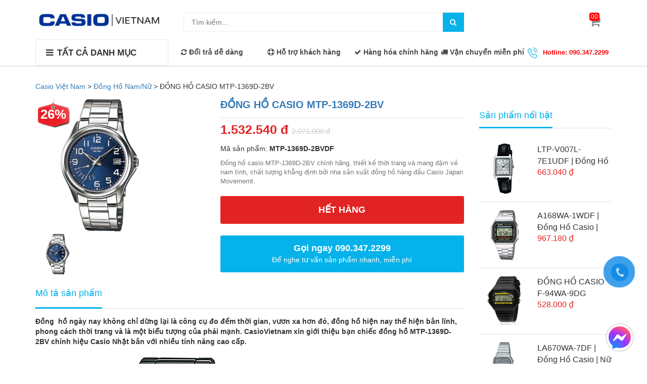

--- FILE ---
content_type: text/html; charset=UTF-8
request_url: https://timemart.vn/dong-ho-casio-mtp1369d2bv
body_size: 14116
content:
<!doctype html>
<html>
<head>
 <meta charset="utf-8">
    <!-- This infomations is optimized with SEO -->
	
	
	<link rel="shortcut icon apple-touch-icon apple-touch-icon-precomposed" href="https://timemart.vn//upload/casio-mobile.jpg?v=2"> 
	<link rel="shortcut icon" href="https://timemart.vn//upload/casio-mobile.jpg?v=2" />
    <meta http-equiv="Content-Type" content="text/html; charset=utf-8" /><!-- Mã nguồn Website (Giữ nguyên) -->   
    <meta name="viewport" content="width=device-width,minimum-scale=1,initial-scale=1">   
    <title>ĐỒNG HỒ CASIO MTP-1369D-2BV </title>
    <meta name="description" content="Đồng hồ casio MTP-1369D-2-2BVDF chính hãng, thiết kế thời trang và mang đậm vẻ nam tính, chất lượng khẳng định bởi nha sản xuất đồng hồ hàng đầu Casio Japan Movemernt."/>
    <meta name="keywords" content="MTP-1369D-2BVDF, đồng hồ nam, đồng hồ Casio, đồng hồ Casio nam, đồng hồ đeo tay, đồng hồ đeo tay nam" />     
	  <!--
	<meta name="robots" content="noodp,index,follow" /> Quy định cho robot (Giữ nguyên)-->
    <meta name="author" content="Casio Việt Nam" /><!-- Tác giả website -->    
    <meta property="og:locale" content="vi_VN" /><!-- Địa phương -->
    <meta property="og:type" content="article" /><!-- Phân loại website (Thường là article) -->
    <meta property="og:url" content="https://timemart.vn/dong-ho-casio-mtp1369d2bv" /><!-- Địa chỉ chính của Website -->
    <meta property="og:site_name" content="Casio Việt Nam" /><!-- Tên Website-->
    <meta property="og:image" content="/upload/image/data/MTP-1369D-2BV -W300.png" /><!-- Đường dẫn ảnh logo công ty-->
	<link rel="canonical" href="https://timemart.vn/dong-ho-casio-mtp1369d2bv" />	 
	
	<link href="https://timemart.vn/public/fontend/css/font-awesome.min.css" rel="stylesheet" type="text/css">
		<link href="https://timemart.vn/public/fontend/css/bootstrap.min.css" rel="stylesheet" type="text/css">
	
	
	<link href="https://timemart.vn/public/fontend/css/styles.css?v=2.0" rel="stylesheet" type="text/css">
	<link href="https://timemart.vn/public/fontend/css/responsive.css" rel="stylesheet" type="text/css">	
		<script src="https://timemart.vn/public/fontend/js/jquery.min.js"></script> 
<script data-schema="Organization" type="application/ld+json"> 
		{"name":"Casio Việt Nam",
		"url":"https://timemart.vn/",
		"logo":"https://timemart.vn//upload/logo-casio.png",
		"alternateName" : "Mua đồng hồ Casio chính hãng CASIO Nhật Bản tại Việt Nam Giá tốt, rẻ nhất, Bảo hành 5 năm, cam kết hàng thật uy tín tại Hà Nội, HCM. Đồng hồ Casio Anh Khuê Sài Gòn Chính Hãng mua online giảm giá 30%, thay pin trọn đời.",
		"sameAs":["https://www.facebook.com/casiovietnam.net/","https://plus.google.com/u/0/113708064250768344836","https://twitter.com/Casiovietnam1"],
		"@type":"Organization","@context":"http://schema.org"}
	</script>
<!--
<style amp-boilerplate>body{-webkit-animation:-amp-start 8s steps(1,end) 0s 1 normal both;-moz-animation:-amp-start 8s steps(1,end) 0s 1 normal both;-ms-animation:-amp-start 8s steps(1,end) 0s 1 normal both;animation:-amp-start 8s steps(1,end) 0s 1 normal both}@-webkit-keyframes -amp-start{from{visibility:hidden}to{visibility:visible}}@-moz-keyframes -amp-start{from{visibility:hidden}to{visibility:visible}}@-ms-keyframes -amp-start{from{visibility:hidden}to{visibility:visible}}@-o-keyframes -amp-start{from{visibility:hidden}to{visibility:visible}}@keyframes -amp-start{from{visibility:hidden}to{visibility:visible}}</style><noscript><style amp-boilerplate>body{-webkit-animation:none;-moz-animation:none;-ms-animation:none;animation:none}</style></noscript>
-->
<!-- Google Tag Manager -->
<script>(function(w,d,s,l,i){w[l]=w[l]||[];w[l].push({'gtm.start':
new Date().getTime(),event:'gtm.js'});var f=d.getElementsByTagName(s)[0],
j=d.createElement(s),dl=l!='dataLayer'?'&l='+l:'';j.async=true;j.src=
'https://www.googletagmanager.com/gtm.js?id='+i+dl;f.parentNode.insertBefore(j,f);
})(window,document,'script','dataLayer','GTM-KW5LV6K');</script>
<!-- End Google Tag Manager -->

<!-- Google Tag Manager -->
<script>(function(w,d,s,l,i){w[l]=w[l]||[];w[l].push({'gtm.start':
new Date().getTime(),event:'gtm.js'});var f=d.getElementsByTagName(s)[0],
j=d.createElement(s),dl=l!='dataLayer'?'&l='+l:'';j.async=true;j.src=
'https://www.googletagmanager.com/gtm.js?id='+i+dl;f.parentNode.insertBefore(j,f);
})(window,document,'script','dataLayer','GTM-MSX62FP');</script>
<!-- End Google Tag Manager -->


</head>
<body>

<!-- Google Tag Manager (noscript) -->
<noscript><iframe src="https://www.googletagmanager.com/ns.html?id=GTM-KW5LV6K"
height="0" width="0" style="display:none;visibility:hidden"></iframe></noscript>
<!-- End Google Tag Manager (noscript) -->


 	
<nav class="navbar navbar-default navbar-fixed-top sb-slide available_mobile" role="navigation">
	<!-- Left Control -->
	<div class="sb-toggle-left navbar-left">
		<div class="navicon-line"></div>
		<div class="navicon-line"></div>
		<div class="navicon-line"></div>
	</div><!-- /.sb-control-left -->

	<!-- Right Control -->
	<div class="sb-toggle-right">
		<a href="https://timemart.vn/gio-hang" class="cart_st"> <i class="fa fa-st fa-shopping-cart"></i><span id="cart-total">00</span></a>
	</div><!-- /.sb-control-right -->

	<div class="container">
		<!-- Logo -->
		<div id="logo" class="navbar-left">
			<a href="https://timemart.vn/">
<img alt="Casio Việt Nam" src="/upload/logo-casio.png" width="180" height="50" layout="responsive"></a>
		</div>
		<!-- /#logo -->
	</div>
</nav>
<header class="header"  itemscope="itemscope" itemtype="http://schema.org/WPHeader">
		<div class="available_pc">
		<div class="header-top">
			<div class="top_header">
				<div class="container">
					<div class="row">
						<div class="logo_pc col-md-3">
							<a href="https://timemart.vn/"><img src="/upload/logo-casio.png" alt="Casio Việt Nam" width="250" height="50" layout="responsive" ></a>
						</div>
						<div class=" col-md-6">
							<div class="form_search_pc">
								<form action="https://timemart.vn/san-pham" method="get" target="_top">
									<input type="text" placeholder="Tìm kiếm..." name="query" value="" maxlength="70" class="input-search-pc">									
									<button style=" border: none;" type="submit" class="btn-search-pc"> <span class="fa fa-search"></span> </button>
								</form>
							</div>
						</div>
						<div class="box_account col-md-2">
						</div>
						<div class="box_cart col-md-1">
							<a href="https://timemart.vn/gio-hang" class="cart_st">
								<span id="cart-total">00</span>
								<i class="fa fa-shopping-cart"></i>
							</a>
						</div>
					</div>
				</div>
			</div>
			<div class="nav_main_menu">
				<div class="container">
					<div class="row">
						<div class="col-md-3">
							<div class="btn_menu_cate">
								<span style="font-weight: bolder;">
									<i class="fa fa-bars"></i>TẤT CẢ DANH MỤC								</span>
							</div>
						</div>
						<div class="main_menu col-md-9">
							<div class="main-service hidden-sm hidden-xs">
								<div class="row">
									<div class="col-md-2">
										<p><i class="fa fa-refresh"></i> Đổi trả dễ dàng</p>
									</div>
									<div class="col-md-2">
										<p><i class="fa fa-life-ring"></i> Hỗ trợ khách hàng</p>
									</div>
									<div class="col-md-3">
										<p><i class="fa fa-check"></i>  Hàng hóa chính hãng</p>
									</div>
									<div class="col-md-2">
										<p><i class="fa fa-truck"></i>  Vận chuyển miễn phí</p>
									</div>
									<div class="col-md-3 hotline">
										<p><img src="https://timemart.vn/public/fontend/css/images/icon-phone.png" width="20" height="21">Hotline: 090.347.2299</p>
									</div>
								</div>
							</div>
						</div>
					</div>
				</div>
			</div>
		</div>
		<div class="box_coverage">
			<div class="container">
				<div class="row">
					<div class=" col-md-3">
						<div class="menu_cate_list  menu_cate_hide" style='display:none;'>
														<nav id="navigation" itemscope="itemscope" itemtype="http://schema.org/SiteNavigationElement" >
								<ul class="dropdown-menua" >
																			<li data-submenu-id="dong-ho-casio-giam-gia">
												
											<a href="https://timemart.vn/dong-ho-casio-giam-gia" class="">Đồng Hồ Casio Giảm Giá<span class="fa fa-angle-right"></span></a>
																								<ul class="sub_menu" id="dong-ho-casio-giam-gia" style="top: -1px; left: 261px; height: 416px;">
												<div class="bg_ul">
						      						  															<li>
															<a class="a_sub_menu" href="https://timemart.vn/dong-ho-casio-sale-40">Đồng Hồ Casio Sale UP To 50%</a>
														</li>
																											</div>
												</ul>
																					</li>
																			<li data-submenu-id="edifice">
												
											<a href="https://timemart.vn/edifice" class="">Đồng Hồ Casio Edifice<span class="fa fa-angle-right"></span></a>
																								<ul class="sub_menu" id="edifice" style="top: -1px; left: 261px; height: 416px;">
												<div class="bg_ul">
						      						  															<li>
															<a class="a_sub_menu" href="https://timemart.vn/casio-edifice-pin-mat-troi">Casio Edifice Pin Mặt Trời</a>
														</li>
																												<li>
															<a class="a_sub_menu" href="https://timemart.vn/dong-ho-casio-edifice-sapphire">Casio Edifice Sapphire</a>
														</li>
																												<li>
															<a class="a_sub_menu" href="https://timemart.vn/ket-noi-dien-thoai-thong-minh">Kết Nối Điện Thoại Thông Minh</a>
														</li>
																												<li>
															<a class="a_sub_menu" href="https://timemart.vn/dong-ho-kim-dong-ho-so">Đồng Hồ Kim - Đồng Hồ Số</a>
														</li>
																												<li>
															<a class="a_sub_menu" href="https://timemart.vn/dong-ho-3-kim">Đồng Hồ 3 Kim</a>
														</li>
																												<li>
															<a class="a_sub_menu" href="https://timemart.vn/dong-ho-nhieu-kim">Đồng Hồ Nhiều Kim</a>
														</li>
																												<li>
															<a class="a_sub_menu" href="https://timemart.vn/phien-ban-red-bull-racing-so-luong-co-han">Casio Edifice Phiên Bản Giới Hạn</a>
														</li>
																												<li>
															<a class="a_sub_menu" href="https://timemart.vn/dong-ho-doi">Đồng Hồ Đôi</a>
														</li>
																												<li>
															<a class="a_sub_menu" href="https://timemart.vn/bo-ghi-thoi-gian">Bộ Ghi Thời Gian</a>
														</li>
																											</div>
												</ul>
																					</li>
																			<li data-submenu-id="g-shock">
												
											<a href="https://timemart.vn/g-shock" class="">Đồng Hồ G-Shock<span class="fa fa-angle-right"></span></a>
																								<ul class="sub_menu" id="g-shock" style="top: -1px; left: 261px; height: 416px;">
												<div class="bg_ul">
						      						  															<li>
															<a class="a_sub_menu" href="https://timemart.vn/dong-ho-g-shock-nu">Đồng Hồ G Shock Nữ</a>
														</li>
																												<li>
															<a class="a_sub_menu" href="https://timemart.vn/mau-so-luong-co-han">G-Shock Limited Edition</a>
														</li>
																												<li>
															<a class="a_sub_menu" href="https://timemart.vn/cac-mau-mau-dac-biet">G-Shock Màu Đặc Biệt</a>
														</li>
																												<li>
															<a class="a_sub_menu" href="https://timemart.vn/g-shock-steel">G-Shock Steel</a>
														</li>
																												<li>
															<a class="a_sub_menu" href="https://timemart.vn/mudmaster">G-Shock MudMaster</a>
														</li>
																												<li>
															<a class="a_sub_menu" href="https://timemart.vn/dong-ho-kim-so-tieu-chuan">G-Shock Kim - Số Tiêu Chuẩn</a>
														</li>
																												<li>
															<a class="a_sub_menu" href="https://timemart.vn/dong-ho-so-tieu-chuan">G-Shock Số Tiêu Chuẩn</a>
														</li>
																												<li>
															<a class="a_sub_menu" href="https://timemart.vn/mt-g">G-Shock MT-G</a>
														</li>
																												<li>
															<a class="a_sub_menu" href="https://timemart.vn/dong-ho-casio-g-shock-ga-2100">G Shock GA 2100</a>
														</li>
																												<li>
															<a class="a_sub_menu" href="https://timemart.vn/g-shock-gia-re">G-Shock Giá Rẻ</a>
														</li>
																												<li>
															<a class="a_sub_menu" href="https://timemart.vn/g-shock-sale">G-Shock Sale</a>
														</li>
																												<li>
															<a class="a_sub_menu" href="https://timemart.vn/g-squad">G-SQUAD</a>
														</li>
																												<li>
															<a class="a_sub_menu" href="https://timemart.vn/mr-g">G-Shock MR-G</a>
														</li>
																												<li>
															<a class="a_sub_menu" href="https://timemart.vn/gulfmaster-g-shock">G-Shock Gulfmaster</a>
														</li>
																												<li>
															<a class="a_sub_menu" href="https://timemart.vn/g-lide">G-Shock G-LIDE</a>
														</li>
																												<li>
															<a class="a_sub_menu" href="https://timemart.vn/dong-ho-kim-tieu-chuan">G-Shock Kim Tiêu Chuẩn</a>
														</li>
																												<li>
															<a class="a_sub_menu" href="https://timemart.vn/professional">G-Shock Professional</a>
														</li>
																												<li>
															<a class="a_sub_menu" href="https://timemart.vn/gravity-defier">G-Shock Gravitymaster</a>
														</li>
																											</div>
												</ul>
																					</li>
																			<li data-submenu-id="dong-ho-casio-co-automatic-tu-dong-co-hoc-chinh-hang-nhat-ban-gia-tot">
												
											<a href="https://timemart.vn/dong-ho-casio-co-automatic-tu-dong-co-hoc-chinh-hang-nhat-ban-gia-tot" class="">Đồng Hồ Casio Cơ<span class="fa fa-angle-right"></span></a>
																								<ul class="sub_menu" id="dong-ho-casio-co-automatic-tu-dong-co-hoc-chinh-hang-nhat-ban-gia-tot" style="top: -1px; left: 261px; height: 416px;">
												<div class="bg_ul">
						      						  														</div>
												</ul>
																					</li>
																			<li data-submenu-id="baby-g">
												
											<a href="https://timemart.vn/baby-g" class="">Đồng Hồ Baby-G<span class="fa fa-angle-right"></span></a>
																								<ul class="sub_menu" id="baby-g" style="top: -1px; left: 261px; height: 416px;">
												<div class="bg_ul">
						      						  															<li>
															<a class="a_sub_menu" href="https://timemart.vn/dong-ho-nu-casio-baby-g-mau-so-luong-co-han">Mẫu Số Lượng Có Hạn</a>
														</li>
																												<li>
															<a class="a_sub_menu" href="https://timemart.vn/dong-ho-nu-casio-baby-g-so-tieu-chuan"> Đồng Hồ Số Tiêu Chuẩn</a>
														</li>
																												<li>
															<a class="a_sub_menu" href="https://timemart.vn/dong-ho-nu-casio-baby-kim-so-tieu-chuan"> Đồng Hồ Kim - Số Tiêu Chuẩn</a>
														</li>
																												<li>
															<a class="a_sub_menu" href="https://timemart.vn/dong-ho-nu-casio-baby-g-ba-110-chinh-hang">Đồng Hồ Baby G BA 110</a>
														</li>
																												<li>
															<a class="a_sub_menu" href="https://timemart.vn/chong-nuoc-do-sau-200m">Chống Nước Ở Độ Sâu 200M</a>
														</li>
																											</div>
												</ul>
																					</li>
																			<li data-submenu-id="sheen">
												
											<a href="https://timemart.vn/sheen" class="">Đồng Hồ Sheen<span class="fa fa-angle-right"></span></a>
																								<ul class="sub_menu" id="sheen" style="top: -1px; left: 261px; height: 416px;">
												<div class="bg_ul">
						      						  															<li>
															<a class="a_sub_menu" href="https://timemart.vn/dong-ho-casio-sheen-nu-mau-so-luong-co-han">Mẫu Số Lượng Có Hạn</a>
														</li>
																												<li>
															<a class="a_sub_menu" href="https://timemart.vn/dong-ho-casio-sheen-3-kim-chinh-hang">Đồng Hồ 3 Kim</a>
														</li>
																												<li>
															<a class="a_sub_menu" href="https://timemart.vn/dong-ho-casio-sheen-nu-nhieu-kim-cao-cap-chinh-hang">Đồng Hồ Nhiều Kim</a>
														</li>
																												<li>
															<a class="a_sub_menu" href="https://timemart.vn/dong-ho-sheen-bo-ghi-thoi-gian-chinh-hang">Bộ Ghi Thời Gian</a>
														</li>
																												<li>
															<a class="a_sub_menu" href="https://timemart.vn/time-ring-ket-noi-dien-thoai-thong-minh">TIME RING ( Kết Nối Điện Thoại Thông Minh)</a>
														</li>
																												<li>
															<a class="a_sub_menu" href="https://timemart.vn/dong-ho-casio-sheen-cap-doi-nam-nu-chinh-hang">Đồng Hồ Đôi</a>
														</li>
																												<li>
															<a class="a_sub_menu" href="https://timemart.vn/dong-ho-casio-cruise-line-chinh-hang">Cruise Line</a>
														</li>
																											</div>
												</ul>
																					</li>
																			<li data-submenu-id="dong-ho-nam-casio">
												
											<a href="https://timemart.vn/dong-ho-nam-casio" class="">Đồng Hồ Casio Nam<span class="fa fa-angle-right"></span></a>
																								<ul class="sub_menu" id="dong-ho-nam-casio" style="top: -1px; left: 261px; height: 416px;">
												<div class="bg_ul">
<li><a href="https://timemart.vn/casio-oceanus-chinh-hang">&#272;&#7891;ng H&#7891; Oceanus</a></li>
<li><a href="https://timemart.vn/edifice">&#272;&#7891;ng H&#7891; Casio Edifice</a></li> 
<li><a href="https://timemart.vn/g-shock">&#272;&#7891;ng H&#7891; G-Shock</a></li>  
						      						  															<li>
															<a class="a_sub_menu" href="https://timemart.vn/dong-ho-casio-mtp">Casio MTP</a>
														</li>
																												<li>
															<a class="a_sub_menu" href="https://timemart.vn/dong-ho-casio-nam-day-nhua">Đồng Hồ Casio Nam Dây Nhựa</a>
														</li>
																												<li>
															<a class="a_sub_menu" href="https://timemart.vn/dong-ho-casio-nam-day-kim-loai">Đồng Hồ Casio Nam Dây Kim Loại</a>
														</li>
																												<li>
															<a class="a_sub_menu" href="https://timemart.vn/dong-ho-casio-nam-day-da">Đồng Hồ Casio Nam Dây Da</a>
														</li>
																												<li>
															<a class="a_sub_menu" href="https://timemart.vn/pro-trek">Pro Trek</a>
														</li>
																												<li>
															<a class="a_sub_menu" href="https://timemart.vn/outgear">OUTGEAR ( Đồng Hồ Câu Cá Thủy Triều)</a>
														</li>
																												<li>
															<a class="a_sub_menu" href="https://timemart.vn/protrek-smart">ProTrek Smart</a>
														</li>
																												<li>
															<a class="a_sub_menu" href="https://timemart.vn/la-ban-cho-nguoi-cau-nguyen">Đồng Hồ Casio Cầu Nguyện </a>
														</li>
																												<li>
															<a class="a_sub_menu" href="https://timemart.vn/data-bank">DataBank</a>
														</li>
																											</div>
												</ul>
																					</li>
																			<li data-submenu-id="dong-ho-nu">
												
											<a href="https://timemart.vn/dong-ho-nu" class="">Đồng Hồ Casio Nữ<span class="fa fa-angle-right"></span></a>
																								<ul class="sub_menu" id="dong-ho-nu" style="top: -1px; left: 261px; height: 416px;">
												<div class="bg_ul">
<li><a href="https://timemart.vn/sheen">&#272;&#7891;ng H&#7891; Sheen</a></li>
<li><a href="https://timemart.vn/baby-g">&#272;&#7891;ng h&#7891; Baby-G</a></li>  
						      						  															<li>
															<a class="a_sub_menu" href="https://timemart.vn/dong-ho-casio-nu-day-da">Đồng Hồ Casio Nữ Dây Da</a>
														</li>
																												<li>
															<a class="a_sub_menu" href="https://timemart.vn/dong-ho-casio-nu-day-kim-loai">Đồng hồ Casio Nữ Dây Kim Loại</a>
														</li>
																												<li>
															<a class="a_sub_menu" href="https://timemart.vn/futurist">FUTURIST</a>
														</li>
																												<li>
															<a class="a_sub_menu" href="https://timemart.vn/poptone">POPTONE</a>
														</li>
																												<li>
															<a class="a_sub_menu" href="https://timemart.vn/dong-ho-casio-nu-day-nhua">Đồng Hồ Casio Nữ Dây Nhựa</a>
														</li>
																											</div>
												</ul>
																					</li>
																			<li data-submenu-id="dong-ho-nam-nu-casio">
												
											<a href="https://timemart.vn/dong-ho-nam-nu-casio" class="">Đồng Hồ Nam/Nữ<span class="fa fa-angle-right"></span></a>
																								<ul class="sub_menu" id="dong-ho-nam-nu-casio" style="top: -1px; left: 261px; height: 416px;">
												<div class="bg_ul">
<li><a href="https://timemart.vn/beside">&#272;&#7891;ng H&#7891; Beside</a></li>

						      						  															<li>
															<a class="a_sub_menu" href="https://timemart.vn/mau-thiet-ke-doi">Mẫu Thiết Kế Đôi</a>
														</li>
																												<li>
															<a class="a_sub_menu" href="https://timemart.vn/phys">PHYS</a>
														</li>
																												<li>
															<a class="a_sub_menu" href="https://timemart.vn/standard">STANDARD</a>
														</li>
																												<li>
															<a class="a_sub_menu" href="https://timemart.vn/casio-lineage">CASIO LINEAGE</a>
														</li>
																												<li>
															<a class="a_sub_menu" href="https://timemart.vn/dong-ho-dien-tu-casio-co-dien">Đồng Hồ Điện Tử Casio Cổ Điển</a>
														</li>
																												<li>
															<a class="a_sub_menu" href="https://timemart.vn/dong-ho-casio-rose-gold-ma-vang-hong">Đồng Hồ Casio Rose Gold</a>
														</li>
																												<li>
															<a class="a_sub_menu" href="https://timemart.vn/dong-ho-casio-tre-em">Đồng Hồ Casio Trẻ Em</a>
														</li>
																												<li>
															<a class="a_sub_menu" href="https://timemart.vn/dong-ho-casio-ae-1200-chinh-hang">Đồng Hồ Casio AE 1200</a>
														</li>
																												<li>
															<a class="a_sub_menu" href="https://timemart.vn/dong-ho-casio-gold">Đồng Hồ Casio Gold ( VÀNG)</a>
														</li>
																												<li>
															<a class="a_sub_menu" href="https://timemart.vn/tuoi-tho-pin-10-nam">Đồng Hồ Tuổi Thọ Pin 10 Năm</a>
														</li>
																												<li>
															<a class="a_sub_menu" href="https://timemart.vn/dong-ho-pin-mat-troi"> Đồng Hồ Pin Mặt Trời</a>
														</li>
																											</div>
												</ul>
																					</li>
																			<li data-submenu-id="dong-ho-casio-sapphire">
												
											<a href="https://timemart.vn/dong-ho-casio-sapphire" class="">Casio Sapphire<span class="fa fa-angle-right"></span></a>
																								<ul class="sub_menu" id="dong-ho-casio-sapphire" style="top: -1px; left: 261px; height: 416px;">
												<div class="bg_ul">
						      						  														</div>
												</ul>
																					</li>
																			<li data-submenu-id="casio-oceanus-chinh-hang">
												
											<a href="https://timemart.vn/casio-oceanus-chinh-hang" class="">Đồng Hồ Oceanus<span class="fa fa-angle-right"></span></a>
																								<ul class="sub_menu" id="casio-oceanus-chinh-hang" style="top: -1px; left: 261px; height: 416px;">
												<div class="bg_ul">
						      						  														</div>
												</ul>
																					</li>
																			<li data-submenu-id="beside">
												
											<a href="https://timemart.vn/beside" class="">Đồng Hồ Beside <span class="fa fa-angle-right"></span></a>
																								<ul class="sub_menu" id="beside" style="top: -1px; left: 261px; height: 416px;">
												<div class="bg_ul">
						      						  														</div>
												</ul>
																					</li>
																			<li data-submenu-id="dong-ho-bluetooth">
												
											<a href="https://timemart.vn/dong-ho-bluetooth" class="">Đồng Hồ Bluetooth<span class="fa fa-angle-right"></span></a>
																								<ul class="sub_menu" id="dong-ho-bluetooth" style="top: -1px; left: 261px; height: 416px;">
												<div class="bg_ul">
						      						  														</div>
												</ul>
																					</li>
																			<li data-submenu-id="phu-kien-dong-ho">
												
											<a href="https://timemart.vn/phu-kien-dong-ho" class="">Phụ Kiện Đồng Hồ<span class="fa fa-angle-right"></span></a>
																								<ul class="sub_menu" id="phu-kien-dong-ho" style="top: -1px; left: 261px; height: 416px;">
												<div class="bg_ul">
						      						  															<li>
															<a class="a_sub_menu" href="https://timemart.vn/may-tinh">Máy Tính </a>
														</li>
																												<li>
															<a class="a_sub_menu" href="https://timemart.vn/day-g-shock">Dây G Shock</a>
														</li>
																												<li>
															<a class="a_sub_menu" href="https://timemart.vn/ban-day-du-dong-ho-gia-re-chat-luong">Dây Dù Đồng Hồ</a>
														</li>
																												<li>
															<a class="a_sub_menu" href="https://timemart.vn/day-da-dong-ho">Dây Da Đồng Hồ</a>
														</li>
																											</div>
												</ul>
																					</li>
																		
								</ul>
							</nav>
													</div>
					</div>
				
									<link rel="alternate" href="https://timemart.vn" hreflang="vi-vn" />
					<meta http-equiv="content-language" content="vi" />
</header>
<script>

	/* var $menu = $(".dropdown-menua");

	// jQuery-menu-aim: <meaningful part of the example>
	// Hook up events to be fired on menu row activation.
	$menu.menuAim({
		activate: activateSubmenu,
		deactivate: deactivateSubmenu
	});
	// jQuery-menu-aim: </meaningful part of the example>
*/
	// jQuery-menu-aim: the following JS is used to show and hide the submenu
	// contents. Again, this can be done in any number of ways. jQuery-menu-aim
	// doesn't care how you do this, it just fires the activate and deactivate
	// events at the right times so you know when to show and hide your submenus.
	function activateSubmenu(row) {
		var $row = $(row),
			submenuId = $row.data("submenuId"),
			$submenu = $("#" + submenuId),
			height = $menu.outerHeight(),
			width = $menu.outerWidth();

		// Show the submenu
		$submenu.css({
			top: -1,
			display: "block",
			left: width,  // main should overlay submenu
			height: height - 4  // padding for main dropdown's arrow
		});

		// Keep the currently activated row's highlighted look
		$row.find("a").addClass("maintainHover");
	}

	function deactivateSubmenu(row) {
		var $row = $(row),
			submenuId = $row.data("submenuId"),
			$submenu = $("#" + submenuId);

		// Hide the submenu and remove the row's highlighted look
		$submenu.css("display", "none");
		$row.find("a").removeClass("maintainHover");
	}

	// Bootstrap's dropdown menus immediately close on document click.
	// Don't let this event close the menu if a submenu is being clicked.
	// This event propagation control doesn't belong in the menu-aim plugin
	// itself because the plugin is agnostic to bootstrap.
	$(".dropdown-menu li").click(function(e) {
		e.stopPropagation();
	});

</script><script type="text/javascript" src="https://timemart.vn/public/fontend/js/jquery.elevatezoom.js"></script>
<script type="text/javascript" src="https://timemart.vn/public/fontend/js/jquery-migrate-1.2.1.min.js"></script>
<script type="text/javascript" src="https://timemart.vn/public/fontend/fancybox/jquery.fancybox-1.3.4.js"></script>
<script type="text/javascript" src="https://timemart.vn/public/fontend/fancybox/jquery.easing-1.3.pack.js"></script>
<script type="text/javascript" src="https://timemart.vn/public/fontend/fancybox/jquery.mousewheel-3.0.4.pack.js"></script>
<link rel="stylesheet" type="text/css" href="https://timemart.vn/public/fontend/fancybox/jquery.fancybox-1.3.4.css" />
<article class="main-content">

	
	<div class="container">
		<div class="row">

			
			<div class="col-xs-12 box-detail-product">
				<div class="breadcrumbs">
					
					 <div class="wapper-breadcrumb">			
					<span property="itemListElement" typeof="ListItem">
					<a property="item" typeof="WebPage" title="Casio Việt Nam" href="https://timemart.vn/" class="home">
					<span property="name">Casio Việt Nam</span></a>
					<meta property="position" content="1"></span> &gt;
					<span property="itemListElement" typeof="ListItem">
					<a property="item" typeof="WebPage" title="Đồng Hồ Nam/Nữ" href="https://timemart.vn/dong-ho-nam-nu-casio"
					class="post post-product-archive"><span property="name">Đồng Hồ Nam/Nữ</span></a>
					<meta property="position" content="2"></span> &gt;			
					<span property="itemListElement" typeof="ListItem">
					<span property="name">ĐỒNG HỒ CASIO MTP-1369D-2BV </span>
					<meta property="position" content="3">
					
					</span>   
					</div>
			</div>
				<div class="row">
					<div class="col-md-9 col-xs-12 ">
						<div class="row">
							<div class="product-img-box col-md-5 col-sm-7 col-xs-12">
								
								  <div id="productImage" >
							        <div id="piGal" class="gallery">
							        	<div class="product-img-wrap">
							        		<img class="product-image" src="/upload/image/data/MTP-1369D-2BV -W300.png" data-zoom-image="/upload/image/data/MTP-1369D-2BV -W300.png" alt="ĐỒNG HỒ CASIO MTP-1369D-2BV " width="262" height="262" />
							        	</div>
																	     		<div class="productThumbsWrapper">
							     			<ul id="productThumbs">
							     				<li class="thumb_1"><a href="#" data-image="/upload/image/data/MTP-1369D-2BV -W300.png" data-zoom-image="/upload/image/data/MTP-1369D-2BV -W300.png"><img  src="/upload/image/data/MTP-1369D-2BV -W300.png" alt="ĐỒNG HỒ CASIO MTP-1369D-2BV " title="ĐỒNG HỒ CASIO MTP-1369D-2BV " width="80" height="80" /></a></li>
							     											     											     											     				
							     			</ul>
							     		</div>
																	     	</div>
									    <script type="text/javascript">
											$(".product-image").elevateZoom({
												gallery:'productThumbs',
												cursor: 'url(https://timemart.vn/public/fontend/css/images/mouse.png),auto',
												galleryActiveClass: 'active',
												imageCrossfade: true,
												loadingIcon: 'http://www.elevateweb.co.uk/spinner.gif'
											});
											$(".product-image").bind("click", function(e) { var ez = $('.product-image').data('elevateZoom');	$.fancybox(ez.getGalleryList()); return false; });
											function productThumbsHeight() {
												var loadHeight = $('#productThumbs > li').height();
												var showAllHeight = $('#productThumbs').height();
												$('.productThumbsWrapper').css({height: loadHeight});
												$('#allImages').addClass('closed');
												$('#allImages').click(function(){
													if ($(this).hasClass('closed')) {
														$('.productThumbsWrapper').animate({height: showAllHeight}, function(){$('#allImages').removeClass('closed').addClass('opened')});	
													}
													else {
														$('.productThumbsWrapper').animate({height: loadHeight}, function(){$('#allImages').removeClass('opened').addClass('closed')});
													}
												});
											}
											productThumbsHeight();
										</script>
				    	 		</div>
							</div>
							<div class="product-shop col-md-7 col-sm-5 col-xs-12">
								<div class="css_content_detail">
									<h1 itemprop="name"><a href="https://timemart.vn/dong-ho-casio-mtp1369d2bv">ĐỒNG HỒ CASIO MTP-1369D-2BV </a></h1>	
									<div class="price_detail">
										<span class="price_pr">
																			            	1.532.540 đ
								            										</span>
										<span class="price_public">2.071.000 đ</span>
									</div>
									<p >Mã sản phẩm: <b>MTP-1369D-2BVDF</b></p>
									<div class="short-description"  >
										<p>Đồng hồ casio MTP-1369D-2BV ch&iacute;nh h&atilde;ng, thiết kế thời trang v&agrave; mang đậm vẻ nam t&iacute;nh, chất lượng khẳng định bởi nha sản xuất đồng hồ h&agrave;ng đầu Casio Japan Movemernt.</p>
									</div>
									<div class="box_buyer">
										<div class="pick_buy clearfix">
																							<div class="sold-out">Hết hàng</div>
																					</div>
										<div>
											<a class="button-call-now" type="button" href="tel:090.347.2299">
												<span class="text-large">Gọi ngay 090.347.2299</span>
												<span class="text-small hidden-sm hidden-xs hidden-md">Để nghe tư vấn sản phẩm nhanh, miễn phí</span>
											</a>
										</div>
									</div>
                                    								
								</div>
							</div>
						</div>
						<div class="box_info_product">
							<span id="1" href="javascript:void(0)" class="active">Mô tả sản phẩm</span>
						</div>
						<div id="main-content" class="box_info">
							<p><strong>Đồng&nbsp; hồ ng&agrave;y nay kh&ocirc;ng chỉ dừng lại l&agrave; c&ocirc;ng cụ đo đếm thời gian, vươn xa hơn đ&oacute;, đồng hồ hiện nay thể hiện bản lĩnh, phong c&aacute;ch thời trang v&agrave; l&agrave; một biểu tượng của ph&aacute;i mạnh. CasioVietnam xin giới thiệu bạn chiếc đồng hồ MTP-1369D-2BV ch&iacute;nh hiệu Casio Nhật bản với nhiều t&iacute;nh năng cao cấp.</strong></p>

<h3><a href="https://timemart.vn/dong-ho-casio-mtp1369d2bv"><img src="https://timemart.vn/upload/image/data/MTP-1369D-2BV -0.jpg" title="Đồng hồ casio MTP-1369D-2BV " /></a></h3>

<h3>Đồng hồ Casio MTP-1369D-2BV</h3>

<p><a href="https://timemart.vn/dong-ho-casio-mtp1369d2bv"><strong>Đồng hồ Casio MTP-1369D-2BV</strong></a>&nbsp;được dựa tr&ecirc;n mẫu thiết kế truyền thống được c&aacute;ch điệu sang trọng c&ugrave;ng m&agrave;u sắc xanh navy ấn tượng, hiển thị lịch thứ. Lịch l&atilde;m&nbsp; v&agrave; quyền lực cho bạn khửng định c&aacute; t&iacute;nh, đẳng cấp,&nbsp;kết hợp&nbsp;n&oacute; với c&aacute;c bộ&nbsp;vest sang trọng bạn sẽ kh&ocirc;ng ngừng thu h&uacute;t mọi &aacute;nh nh&igrave;n từ ph&aacute;i nữ.</p>

<p><img src="https://timemart.vn/upload/image/data/MTP-1369D-2BV -1.jpg" style="height:329px; width:500px" title="Đồng hồ casio MTP-1369D-2BV " /></p>

<h3>Đẳng cấp</h3>

<p><img src="https://timemart.vn/upload/image/data/MTP-1369D-2BV -2.jpg" style="height:375px; width:500px" title="Đồng hồ casio MTP-1369D-2BV " /></p>

<h3>C&aacute; t&iacute;nh</h3>

<p><img src="https://timemart.vn/upload/image/data/MTP-1369D-2BV -3.jpg" style="height:375px; width:500px" title="Đồng hồ casio MTP-1369D-2BV " /></p>

<h3>Phong c&aacute;ch</h3>

<p><img src="https://timemart.vn/upload/image/data/MTP-1369D-2BV -4.jpg" style="height:500px; width:500px" title="Đồng hồ casio MTP-1369D-2BV " /></p>

<h3>Sang trọng</h3>

<p><img src="https://timemart.vn/upload/image/data/MTP-1369D-2BV -5.jpg" style="height:375px; width:500px" title="Đồng hồ casio MTP-1369D-2BV " /></p>

<p><img src="https://timemart.vn/upload/image/data/MTP-1369D-2BV -6.jpg" style="height:334px; width:500px" title="Đồng hồ casio MTP-1369D-2BV " /></p>

<h3>Cho bạn th&ecirc;m lịch l&atilde;m</h3>

<p>Chất lượng của <strong>đồng hồ Casio</strong> <strong>MTP-1369D-2BV</strong> đạt c&aacute;c ti&ecirc;u chuẩn của h&atilde;ng đồng hồ Casio: khả năng chống nước, chống va đập, chầy xước, độ ch&iacute;nh x&aacute;c +-20 gi&acirc;y/th&aacute;ng, vỏ v&agrave; d&acirc;y đeo l&agrave;m từ th&eacute;p chống g&igrave; 316l (inox cao cấp) bền bỉ với thời gian.</p>

<p>Bạn tha hồ đeo ch&uacute;ng khi l&agrave;m mọi việc m&agrave; kh&ocirc;ng phải lo lắng về chất lượng! Đ&acirc;y l&agrave; m&oacute;n qu&agrave; &yacute; nghĩa d&agrave;nh tặng cho&nbsp;1 nửa của bạn!</p>

<h2>Th&ocirc;ng số kỹ thuật:</h2>

<p>・ Khả năng ch&ocirc;́ng nước ở đ&ocirc;̣ s&acirc;u 50 mét<br />
・ Hi&ecirc;̉n thị ngày<br />
・ B&ocirc;̣ chỉ báo quay ngược thứ trong tu&acirc;̀n<br />
・ Các m&acirc;̃u đ&ocirc;̀ng h&ocirc;̀ tình nh&acirc;n<br />
Mặt k&iacute;nh kho&aacute;ng<br />
Khả năng chống nước ở độ s&acirc;u 50 m&eacute;t<br />
Vật liệu vỏ / gờ: Mạ ion<br />
D&acirc;y đeo bằng th&eacute;p kh&ocirc;ng gỉ<br />
Chốt gập ba<br />
Chỉ b&aacute;o thứ trong tuần<br />
Hiển thị ng&agrave;y<br />
Giờ hiện h&agrave;nh th&ocirc;ng thường<br />
Đồng hồ kim: 3 kim (giờ, ph&uacute;t, gi&acirc;y)<br />
Độ ch&iacute;nh x&aacute;c: &plusmn;20 gi&acirc;y một th&aacute;ng<br />
Tuổi thọ pin xấp xỉ: 3 năm với pin SR920SW<br />
K&iacute;ch thước vỏ:&ensp;42&ensp;&times;&ensp;38,5&ensp;&times;&ensp;9,1&ensp;mm<br />
Tổng trọng lượng: 103 g</p>

<p>&nbsp;</p>

<p><strong>Bộ sản&nbsp; phẩm gồm: </strong><br />
+ 01 đồng hồ ch&iacute;nh h&atilde;ng<br />
&nbsp;+01 hộp đựng sang trọng<br />
&nbsp;+Thẻ từ bảo h&agrave;nh ch&iacute;nh h&atilde;ng<br />
+ Tem v&agrave;ng ch&iacute;nh h&atilde;ng Casio sau mặt đồng hồ</p>

<h2><br />
Ch&iacute;nh s&aacute;ch bảo h&agrave;nh:</h2>

<p><br />
Tất cả <strong><a href="https://timemart.vn/">đồng hồ Casio</a></strong> ch&iacute;nh h&atilde;ng đều được bảo h&agrave;nh theo đ&uacute;ng ch&iacute;nh s&aacute;ch bảo h&agrave;nh của nh&agrave; sản xuất: 1 năm cho m&aacute;y v&agrave; 18 th&aacute;ng cho pin tại c&aacute;c trung t&acirc;m bảo h&agrave;nh do h&atilde;ng Casio chỉ định ghi tr&ecirc;n thẻ bảo h&agrave;nh.</p>

<p><img src="https://timemart.vn/upload/image/data/MTP-1328BD-7AV-5.jpg" /></p>

<p><img src="https://timemart.vn/upload/image/data/MTP-1328BD-7AV-6.jpg" /></p>

<h3>Thẻ bảo h&agrave;nh đồng hồ ch&iacute;nh h&atilde;ng Casio</h3>

<p><br />
Casiovietnam cam kết b&aacute;n h&agrave;ng ch&iacute;nh h&atilde;ng, đ&uacute;ng gi&aacute;, đ&uacute;ng chất lượng. Ch&uacute;ng t&ocirc;i sẽ ho&agrave;n lại tiền gấp 10 lần gi&aacute; trị sản phẩm nếu l&agrave; h&agrave;ng nh&aacute;i.<br />
Với ch&iacute;nh s&aacute;ch bảo h&agrave;nh v&agrave; ch&iacute;nh s&aacute;ch cam kết b&aacute;n h&agrave;ng ch&iacute;nh h&atilde;ng, h&atilde;y li&ecirc;n hệ với ch&uacute;ng t&ocirc;i để đặt h&agrave;ng ngay h&ocirc;m nay.</p>
						</div>
						
					</div>
					<div class="col-md-3 col-xs-12">
												<div class="product-care">
							<div class="general-title">
								<h2>Sản phẩm nổi bật</h2>
							</div>
							<div class="product-care-content clearfix">
													
								<div class="item">
									<div class="product-item-mini">
										<div class="product-thumb">
											<a href="https://timemart.vn/dong-ho-casio-ltpv007l7e1udf">
												<img src="/upload/product/dong-ho-casio/LTP-V007L-7E1-0.jpg" alt="LTP-V007L-7E1UDF | Đồng Hồ Casio | Nữ | Dây Da | 3 Kim | Chống Nước">
											</a>
										</div>
										<div class="product-content">
											<a href="https://timemart.vn/dong-ho-casio-ltpv007l7e1udf" class="product-title">LTP-V007L-7E1UDF | Đồng Hồ Casio | Nữ | Dây Da | 3 Kim | Chống Nước</a>
											<div class="price-box"> 
												<span class="regular-price"><span class="price">663.040 ₫</span></span>
											</div>
										</div>
									</div>                  
								</div>
													
								<div class="item">
									<div class="product-item-mini">
										<div class="product-thumb">
											<a href="https://timemart.vn/dong-ho-casio-a168wa1wdf">
												<img src="/upload/a168wa-1wdf-200.jpg" alt="A168WA-1WDF | Đồng Hồ Casio | Điện Tử Cổ Điển | Dây Kim Loại | Chống Nước">
											</a>
										</div>
										<div class="product-content">
											<a href="https://timemart.vn/dong-ho-casio-a168wa1wdf" class="product-title">A168WA-1WDF | Đồng Hồ Casio | Điện Tử Cổ Điển | Dây Kim Loại | Chống Nước</a>
											<div class="price-box"> 
												<span class="regular-price"><span class="price">967.180 ₫</span></span>
											</div>
										</div>
									</div>                  
								</div>
													
								<div class="item">
									<div class="product-item-mini">
										<div class="product-thumb">
											<a href="https://timemart.vn/dong-ho-casio-f94wa9dg">
												<img src="/upload/image/data/F-94WA-9DG-W300.png" alt="ĐỒNG HỒ CASIO F-94WA-9DG">
											</a>
										</div>
										<div class="product-content">
											<a href="https://timemart.vn/dong-ho-casio-f94wa9dg" class="product-title">ĐỒNG HỒ CASIO F-94WA-9DG</a>
											<div class="price-box"> 
												<span class="regular-price"><span class="price">528.000 ₫</span></span>
											</div>
										</div>
									</div>                  
								</div>
													
								<div class="item">
									<div class="product-item-mini">
										<div class="product-thumb">
											<a href="https://timemart.vn/dong-ho-casio-la670wa7">
												<img src="/upload/product/dong-ho-casio/LA670WA-7DF-0.jpg" alt="LA670WA-7DF | Đồng Hồ Casio | Nữ | Điện Tử Cổ Điển | Dây Kim Loại | Chống Nước">
											</a>
										</div>
										<div class="product-content">
											<a href="https://timemart.vn/dong-ho-casio-la670wa7" class="product-title">LA670WA-7DF | Đồng Hồ Casio | Nữ | Điện Tử Cổ Điển | Dây Kim Loại | Chống Nước</a>
											<div class="price-box"> 
												<span class="regular-price"><span class="price">907.980 ₫</span></span>
											</div>
										</div>
									</div>                  
								</div>
													
								<div class="item">
									<div class="product-item-mini">
										<div class="product-thumb">
											<a href="https://timemart.vn/dong-ho-casio-mtp-1374d-7avdf-dong-ho-kim-loai-mat-trang-6-kim-chinh-hang">
												<img src="/upload/product/dong-ho-casio/MTP-1374D-7A-0.jpg" alt="MTP-1374D-7AVDF | Đồng Hồ Casio | Nam | 6 Kim | Dây Kim Loại | Chống Nước WR50M">
											</a>
										</div>
										<div class="product-content">
											<a href="https://timemart.vn/dong-ho-casio-mtp-1374d-7avdf-dong-ho-kim-loai-mat-trang-6-kim-chinh-hang" class="product-title">MTP-1374D-7AVDF | Đồng Hồ Casio | Nam | 6 Kim | Dây Kim Loại | Chống Nước WR50M</a>
											<div class="price-box"> 
												<span class="regular-price"><span class="price">1.913.640 ₫</span></span>
											</div>
										</div>
									</div>                  
								</div>
													
								<div class="item">
									<div class="product-item-mini">
										<div class="product-thumb">
											<a href="https://timemart.vn/dong-ho-casio-la680wa1df">
												<img src="/upload/product/dong-ho-casio/LA680WA-1DF-0.jpg" alt="LA680WA-1DF | Đồng Hồ Casio | Nữ | Dây Kim Loại | Mặt Vuông Điện Tử Cổ Điển | Chống Nước">
											</a>
										</div>
										<div class="product-content">
											<a href="https://timemart.vn/dong-ho-casio-la680wa1df" class="product-title">LA680WA-1DF | Đồng Hồ Casio | Nữ | Dây Kim Loại | Mặt Vuông Điện Tử Cổ Điển | Chống Nước</a>
											<div class="price-box"> 
												<span class="regular-price"><span class="price">993.080 ₫</span></span>
											</div>
										</div>
									</div>                  
								</div>
																</div>	
							</div>
																					<div class="hidden-sm hidden-xs news-collection">
								<div class="general-title">
									<h2><a href="/tin-tuc/">Bài viết xem nhiều</a></h2>
								</div>
								<div class="news-collection-content clearfix">
									<ul>
																				<li>
											<div class="article-item-mini">
											<div class="article-thumb" style="width: 100px;">
												<a href="https://timemart.vn/thay-pin-dong-ho-casio-g-shock-o-dau-gia-bao-nhieu">
													<img src="/upload/THAY-PIN-%C4%90H-G-SHOCK.jpg" alt="Thay Pin Đồng Hồ Casio G Shock Ở Đâu? Giá Bao Nhiêu?" >
												</a>
											</div>
											<div class="article-content">
												<a href="https://timemart.vn/thay-pin-dong-ho-casio-g-shock-o-dau-gia-bao-nhieu" class="article-title">Thay Pin Đồng Hồ Casio G Shock Ở Đâu? Giá Bao Nhiêu?</a>
												<div class="post-date"><i class="fa fa-eye"></i> 71331</div>
											</div>
											</div>
										</li>
																				<li>
											<div class="article-item-mini">
											<div class="article-thumb" style="width: 100px;">
												<a href="https://timemart.vn/cach-chinh-dong-ho-casio-1-nut-2-nut-3-nut-4-nut-5-nut-tu-a-z-cho-nguoi-moi-su-dung">
													<img src="/upload/product/dong-ho-casio/dh-1.jpg" alt="Cách Chỉnh Đồng Đồ Casio 1 Nút, 2 Nút, 3 Nút, 4 Nút, 5 Nút Từ A-Z Cho Người Mới Sử Dụng" >
												</a>
											</div>
											<div class="article-content">
												<a href="https://timemart.vn/cach-chinh-dong-ho-casio-1-nut-2-nut-3-nut-4-nut-5-nut-tu-a-z-cho-nguoi-moi-su-dung" class="article-title">Cách Chỉnh Đồng Đồ Casio 1 Nút, 2 Nút, 3 Nút, 4 Nút, 5 Nút Từ A-Z Cho Người Mới Sử Dụng</a>
												<div class="post-date"><i class="fa fa-eye"></i> 67889</div>
											</div>
											</div>
										</li>
																				<li>
											<div class="article-item-mini">
											<div class="article-thumb" style="width: 100px;">
												<a href="https://timemart.vn/trung-tam-bao-hanh-may-tinh-casio">
													<img src="/upload/product/DX-120B-009.jpg" alt="Trung Tâm Bảo Hành Máy Tính Casio" >
												</a>
											</div>
											<div class="article-content">
												<a href="https://timemart.vn/trung-tam-bao-hanh-may-tinh-casio" class="article-title">Trung Tâm Bảo Hành Máy Tính Casio</a>
												<div class="post-date"><i class="fa fa-eye"></i> 59283</div>
											</div>
											</div>
										</li>
																				<li>
											<div class="article-item-mini">
											<div class="article-thumb" style="width: 100px;">
												<a href="https://timemart.vn/dong-ho-casio-wr50m-chinh-hang-ven-man-bi-an-tu-a-z">
													<img src="/upload/product/dong-ho-casio/MTP-VD01L-2BVUD-00.jpg" alt="Đồng Hồ Casio WR50m Chính Hãng - Vén Màn Bí Ẩn Từ A-Z" >
												</a>
											</div>
											<div class="article-content">
												<a href="https://timemart.vn/dong-ho-casio-wr50m-chinh-hang-ven-man-bi-an-tu-a-z" class="article-title">Đồng Hồ Casio WR50m Chính Hãng - Vén Màn Bí Ẩn Từ A-Z</a>
												<div class="post-date"><i class="fa fa-eye"></i> 55300</div>
											</div>
											</div>
										</li>
																				<li>
											<div class="article-item-mini">
											<div class="article-thumb" style="width: 100px;">
												<a href="https://timemart.vn/huong-dan-cach-su-dung-dong-ho-g-shock-ga-110">
													<img src="/upload/14733680_1136002479802668_3827316151411539968_n.jpg" alt="Hướng dẫn cách sử dụng đồng hồ G Shock GA-110 " >
												</a>
											</div>
											<div class="article-content">
												<a href="https://timemart.vn/huong-dan-cach-su-dung-dong-ho-g-shock-ga-110" class="article-title">Hướng dẫn cách sử dụng đồng hồ G Shock GA-110 </a>
												<div class="post-date"><i class="fa fa-eye"></i> 47377</div>
											</div>
											</div>
										</li>
																			</ul>
								</div>
						</div>
											</div>
				</div>
			</div>
			 		</div>
	</div>
</div><footer id="footer" itemscope="itemscope" itemtype="http://schema.org/WPFooter">
	<div class="container">
		<div class="row">
				<div class="col-md-3 col-sm-6 col-xs-12 cate-footer">		
				<div class="cate-title">
					<h4>Thông tin công ty</h4>
				</div>	
				<div class="cate-content">				
				<p><span style="color:#E6E6FA"><span style="font-family:times new roman,times,serif"><span style="font-size:14px"><strong>Đại L&yacute; &nbsp;Ph&acirc;n Phối Casio Tại &nbsp;Việt Nam</strong></span></span></span></p>

<p><span style="color:#E6E6FA"><span style="font-family:times new roman,times,serif"><span style="font-size:14px"><strong>Trụ sở ch&iacute;nh: 187 Phố Vọng, Hai B&agrave; Trưng, H&agrave; Nội</strong></span></span></span></p>

<p><strong><span style="font-size:16px"><span style="font-family:times new roman,times,serif"><span style="color:#E6E6FA">Mua H&agrave;ng Nhanh:</span> <span style="color:#FF0000">090.347.2299</span></span></span></strong></p>

<ul>
	<li><span style="color:#E6E6FA"><span style="font-size:14px"><span style="font-family:times new roman,times,serif"><strong>Showroom 1:</strong><br />
	187 Phố Vọng-Qu&acirc;n Hai B&agrave; Trưng-H&agrave; Nội</span></span></span></li>
	<li><span style="font-size:14px"><span style="font-family:times new roman,times,serif"><span style="color:#E6E6FA">Mở cửa: 7h45 - 21h30 | </span><a href="https://bit.ly/3r85Vct" target="_blank"><span style="color:#E6E6FA">Chỉ đường</span></a></span></span></li>
	<li><span style="color:#E6E6FA"><span style="font-size:14px"><span style="font-family:times new roman,times,serif"><strong>Showroom 2:</strong></span></span><br />
	<span style="font-family:times new roman,times,serif; font-size:14px">Số 497 Ho&agrave;ng Văn Thụ - P.4 - Q.T&acirc;n B&igrave;nh &ndash; TP.HCM&nbsp;</span></span></li>
	<li><span style="font-size:14px"><span style="font-family:times new roman,times,serif"><span style="color:#E6E6FA">Mở cửa: 7h45 - 21h30 | </span><a href="https://bit.ly/3XAji1s" target="_blank"><span style="color:#E6E6FA">Chỉ đường</span></a></span></span></li>
	<li><span style="color:#E6E6FA"><span style="font-size:14px"><span style="font-family:times new roman,times,serif"><strong>Showroom 3: </strong>Casio Online - 090.347.2299</span></span></span></li>
	<li><span style="color:#E6E6FA"><span style="font-size:14px"><span style="font-family:times new roman,times,serif">Chuy&ecirc;n b&aacute;n h&agrave;ng Online với ưu đ&atilde;i chiết khấu đặc biệt!</span></span></span></li>
	<li>
	<p><span style="color:#E6E6FA"><span style="font-size:14px"><span style="font-family:times new roman,times,serif">Email: Casiovietnam.net@gmail.com</span></span></span></p>
	</li>
</ul>

<p style="text-align:justify"><span style="color:#E6E6FA"><span style="font-family:times new roman,times,serif"><span style="font-size:14px">Đơn vị chủ quản:&nbsp;<strong>C&Ocirc;NG TY TNHH XUẤT NHẬP KHẨU TIMEMART</strong></span></span></span></p>

<p style="text-align:justify"><span style="color:#E6E6FA"><span style="font-family:times new roman,times,serif"><span style="font-size:14px">Số ĐKKD : 0105517236 do Sở Kế Hoạch &amp; Đầu tư TP H&agrave; Nội cấp ng&agrave;y 22/09/2011</span></span></span></p>

<p style="text-align:justify"><span style="font-size:14px"><span style="color:#000000">&nbsp;<a href="http://online.gov.vn/Home/WebDetails/4510" target="_blank"><img alt="" src="/upload/Timemart_vn-Bo-cong-thuong.png" style="float:left; height:76px; width:200px" /></a></span></span></p>

<p style="text-align:justify">&nbsp;</p>

<p><a class="dmca-badge" href="//www.dmca.com/Protection/Status.aspx?ID=e74bfb77-030b-43c0-944e-69dcf6517482" title="DMCA.com Protection Status"><img alt="DMCA.com Protection Status" src="//images.dmca.com/Badges/dmca_protected_sml_120n.png?ID=e74bfb77-030b-43c0-944e-69dcf6517482" style="height:2px; width:10px" /></a></p>
	
				</div>				
				</div>
							<div class="col-md-3 col-sm-6 col-xs-12 cate-footer">
				<div class="cate-title">
					<h4>Danh mục</h4>
				</div>
				<div class="cate-content" id="col-1">
					<ul>
												<li><a href="https://timemart.vn/dong-ho-casio-giam-gia">Đồng Hồ Casio Giảm Giá</a></li>
												<li><a href="https://timemart.vn/edifice">Đồng Hồ Casio Edifice</a></li>
												<li><a href="https://timemart.vn/g-shock">Đồng Hồ G-Shock</a></li>
												<li><a href="https://timemart.vn/dong-ho-casio-co-automatic-tu-dong-co-hoc-chinh-hang-nhat-ban-gia-tot">Đồng Hồ Casio Cơ</a></li>
												<li><a href="https://timemart.vn/baby-g">Đồng Hồ Baby-G</a></li>
												<li><a href="https://timemart.vn/sheen">Đồng Hồ Sheen</a></li>
												<li><a href="https://timemart.vn/dong-ho-nam-casio">Đồng Hồ Casio Nam</a></li>
												<li><a href="https://timemart.vn/dong-ho-nu">Đồng Hồ Casio Nữ</a></li>
												<li><a href="https://timemart.vn/dong-ho-nam-nu-casio">Đồng Hồ Nam/Nữ</a></li>
												<li><a href="https://timemart.vn/dong-ho-casio-sapphire">Casio Sapphire</a></li>
												<li><a href="https://timemart.vn/casio-oceanus-chinh-hang">Đồng Hồ Oceanus</a></li>
												<li><a href="https://timemart.vn/beside">Đồng Hồ Beside </a></li>
												<li><a href="https://timemart.vn/dong-ho-bluetooth">Đồng Hồ Bluetooth</a></li>
												<li><a href="https://timemart.vn/phu-kien-dong-ho">Phụ Kiện Đồng Hồ</a></li>
											</ul>
				</div>
			</div>
							<div class="col-md-3 col-sm-6 col-xs-12 cate-footer">
						<div class="cate-title">
							<h4>Tin tức</h4>
						</div>
						<div class="cate-content">
							<ul>
																<li><a href="https://timemart.vn/gioi-thieu-ve-cong-ty">Giới Thiệu Về Công Ty</a></li>
																<li><a href="https://timemart.vn/huong-dan-thanh-toan">Hướng Dẫn Thanh Toán</a></li>
																<li><a href="https://timemart.vn/trung-tam-bao-hanh">Trung Tâm Bảo Hành</a></li>
																<li><a href="https://timemart.vn/chinh-sach-bao-hanh">Chính Sách Bảo Hành</a></li>
																<li><a href="https://timemart.vn/chinh-sach-giao-hang">Chính Sách Giao Hàng</a></li>
																<li><a href="https://timemart.vn/cach-phan-biet-dong-ho-casio-chinh-hang">Phân Biệt Casio Chính Hãng</a></li>
																<li><a href="https://timemart.vn/chinh-sach-ban-hang">Chính Sách Bán Hàng</a></li>
																<li><a href="https://timemart.vn/thay-pin-dong-ho-casio">Thay Pin Đồng Hồ Casio</a></li>
																<li><a href="https://timemart.vn/thay-kinh-dong-ho-casio">Thay Kính Đồng Hồ Casio</a></li>
																<li><a href="https://timemart.vn/thay-day-vo-dong-ho-casio">Thay Dây & Vỏ Đồng Hồ Casio</a></li>
																<li><a href="https://timemart.vn/sua-chua-dong-ho-casio">Sửa Chữa Đồng Hồ Casio</a></li>
																<li><a href="https://timemart.vn/chong-nuoc-dong-ho">Chống Nước / Chống Ẩm Casio</a></li>
																<li><a href="https://timemart.vn/sua-liet-nut-dong-ho">Sửa Liệt Nút / Nút Bấm Đồng Hồ</a></li>
																<li><a href="https://timemart.vn/bao-gia-dich-vu-dong-ho-casio">Báo Giá Dịch Vụ Đồng Hồ Casio</a></li>
															</ul>
						</div>
					</div>
							
		<div class="col-md-3 col-sm-6 col-xs-12">
			<div class="footer-social">
				<div class="social-title">
					<h4></h4>
				</div>
				<div class="social-content">
					<ul>
						<li><a href="https://www.facebook.com/casiovietnam.net/" class="icon-facebook"><i class="fa fa-facebook" aria-hidden="true"></i></a></li>
						<li><a href="https://www.youtube.com/channel/UCL466s8qJpvQmD469EfL4xw" class="icon-youtube"><i class="fa fa-youtube" aria-hidden="true"></i></a></li>
						<li><a href="https://twitter.com/Casiovietnam1" class="icon-facebook"><i class="fa fa-twitter" aria-hidden="true"></i></a></li>
						<li><a href="https://plus.google.com/u/0/113708064250768344836" class="icon-googleplus"><i class="fa fa-google-plus" aria-hidden="true"></i></a></li>
					</ul>
				</div>
			</div>
			<div class="footer-support">
								<div class="item-support">
					<p class="support-title">Nhận phản hồi, thắc mắc</p>
					<p class="support-email"><a href="mailto:casiovietnam.net@gmail.com">casiovietnam.net@gmail.com</a></p>
				</div>
												<div class="item-support">
					<p class="support-title">Tư vấn miễn phí 24/7</p>
					<p class="support-number"><a href="tel:090.347.2299">090.347.2299</a></p>
				</div>
						<div class="item-support">
			<div class="cate-title">
				<h4>Facebook</h4>
			</div>
			<div class="cate-content">
				<div id="fb-root"></div>
				<script>(function(d, s, id) {
				  var js, fjs = d.getElementsByTagName(s)[0];
				  if (d.getElementById(id)) return;
				  js = d.createElement(s); js.id = id;
				  js.src = "//connect.facebook.net/vi_VN/sdk.js#xfbml=1&version=v2.7";
				  fjs.parentNode.insertBefore(js, fjs);
				}(document, 'script', 'facebook-jssdk'));</script>
				<div class="content-module-left fb-like-box">
					 <div class="fb-page" data-href="https://www.facebook.com/casiovietnam.net/" data-width="1000px" data-hide-cover="false" data-show-facepile="true"></div>
					
				</div>
			</div>
		</div>
					</div>
		</div>
		</div>
	</div>
</footer>
		</div>
	</div>
	<div class="sb-slidebar sb-left">
	<nav>
		<ul class="sb-menu">
			<li class="icon_log_mobile"><a href="https://timemart.vn/" style="text-align:center;" >
<img src="/upload/banner-logo/casio-152.png" alt="Casio Việt Nam" height="60" layout="responsive"></a></li>
			<li>
				
				<div class="form_search">
					<form action="https://timemart.vn/san-pham" method="get" target="_top">
						<input type="text" placeholder="Tìm kiếm..." name="query" value="" maxlength="70" id="tz-search-input" class="tz-search-input">
						<input class="hidden" type="submit" value="">
						<button type="submit" class="tz-form-close"> <span class="fa fa-search"></span> </button>
					</form>
				</div>
			</li>
												<li>
						<a href="https://timemart.vn/dong-ho-casio-giam-gia">
						Đồng Hồ Casio Giảm Giá</a>
						<a href="#" class="dropdown-toggle" data-toggle="dropdown"  aria-expanded="false">
						<i class="fa fa-caret-down"></i></a>
													<ul class="dropdown-menu menu_sub_child">
																	<li><a href="https://timemart.vn/dong-ho-casio-sale-40"><span class="fa fa-angle-right"></span>Đồng Hồ Casio Sale UP To 50%</a></li>
															</ul>
											</li>
								<li>
						<a href="https://timemart.vn/edifice">
						Đồng Hồ Casio Edifice</a>
						<a href="#" class="dropdown-toggle" data-toggle="dropdown"  aria-expanded="false">
						<i class="fa fa-caret-down"></i></a>
													<ul class="dropdown-menu menu_sub_child">
																	<li><a href="https://timemart.vn/casio-edifice-pin-mat-troi"><span class="fa fa-angle-right"></span>Casio Edifice Pin Mặt Trời</a></li>
																	<li><a href="https://timemart.vn/dong-ho-casio-edifice-sapphire"><span class="fa fa-angle-right"></span>Casio Edifice Sapphire</a></li>
																	<li><a href="https://timemart.vn/ket-noi-dien-thoai-thong-minh"><span class="fa fa-angle-right"></span>Kết Nối Điện Thoại Thông Minh</a></li>
																	<li><a href="https://timemart.vn/dong-ho-kim-dong-ho-so"><span class="fa fa-angle-right"></span>Đồng Hồ Kim - Đồng Hồ Số</a></li>
																	<li><a href="https://timemart.vn/dong-ho-3-kim"><span class="fa fa-angle-right"></span>Đồng Hồ 3 Kim</a></li>
																	<li><a href="https://timemart.vn/dong-ho-nhieu-kim"><span class="fa fa-angle-right"></span>Đồng Hồ Nhiều Kim</a></li>
																	<li><a href="https://timemart.vn/phien-ban-red-bull-racing-so-luong-co-han"><span class="fa fa-angle-right"></span>Casio Edifice Phiên Bản Giới Hạn</a></li>
																	<li><a href="https://timemart.vn/dong-ho-doi"><span class="fa fa-angle-right"></span>Đồng Hồ Đôi</a></li>
																	<li><a href="https://timemart.vn/bo-ghi-thoi-gian"><span class="fa fa-angle-right"></span>Bộ Ghi Thời Gian</a></li>
															</ul>
											</li>
								<li>
						<a href="https://timemart.vn/g-shock">
						Đồng Hồ G-Shock</a>
						<a href="#" class="dropdown-toggle" data-toggle="dropdown"  aria-expanded="false">
						<i class="fa fa-caret-down"></i></a>
													<ul class="dropdown-menu menu_sub_child">
																	<li><a href="https://timemart.vn/dong-ho-g-shock-nu"><span class="fa fa-angle-right"></span>Đồng Hồ G Shock Nữ</a></li>
																	<li><a href="https://timemart.vn/mau-so-luong-co-han"><span class="fa fa-angle-right"></span>G-Shock Limited Edition</a></li>
																	<li><a href="https://timemart.vn/cac-mau-mau-dac-biet"><span class="fa fa-angle-right"></span>G-Shock Màu Đặc Biệt</a></li>
																	<li><a href="https://timemart.vn/g-shock-steel"><span class="fa fa-angle-right"></span>G-Shock Steel</a></li>
																	<li><a href="https://timemart.vn/mudmaster"><span class="fa fa-angle-right"></span>G-Shock MudMaster</a></li>
																	<li><a href="https://timemart.vn/dong-ho-kim-so-tieu-chuan"><span class="fa fa-angle-right"></span>G-Shock Kim - Số Tiêu Chuẩn</a></li>
																	<li><a href="https://timemart.vn/dong-ho-so-tieu-chuan"><span class="fa fa-angle-right"></span>G-Shock Số Tiêu Chuẩn</a></li>
																	<li><a href="https://timemart.vn/mt-g"><span class="fa fa-angle-right"></span>G-Shock MT-G</a></li>
																	<li><a href="https://timemart.vn/dong-ho-casio-g-shock-ga-2100"><span class="fa fa-angle-right"></span>G Shock GA 2100</a></li>
																	<li><a href="https://timemart.vn/g-shock-gia-re"><span class="fa fa-angle-right"></span>G-Shock Giá Rẻ</a></li>
																	<li><a href="https://timemart.vn/g-shock-sale"><span class="fa fa-angle-right"></span>G-Shock Sale</a></li>
																	<li><a href="https://timemart.vn/g-squad"><span class="fa fa-angle-right"></span>G-SQUAD</a></li>
																	<li><a href="https://timemart.vn/mr-g"><span class="fa fa-angle-right"></span>G-Shock MR-G</a></li>
																	<li><a href="https://timemart.vn/gulfmaster-g-shock"><span class="fa fa-angle-right"></span>G-Shock Gulfmaster</a></li>
																	<li><a href="https://timemart.vn/g-lide"><span class="fa fa-angle-right"></span>G-Shock G-LIDE</a></li>
																	<li><a href="https://timemart.vn/dong-ho-kim-tieu-chuan"><span class="fa fa-angle-right"></span>G-Shock Kim Tiêu Chuẩn</a></li>
																	<li><a href="https://timemart.vn/professional"><span class="fa fa-angle-right"></span>G-Shock Professional</a></li>
																	<li><a href="https://timemart.vn/gravity-defier"><span class="fa fa-angle-right"></span>G-Shock Gravitymaster</a></li>
															</ul>
											</li>
								<li>
						<a href="https://timemart.vn/dong-ho-casio-co-automatic-tu-dong-co-hoc-chinh-hang-nhat-ban-gia-tot">
						Đồng Hồ Casio Cơ</a>
						<a href="#" class="dropdown-toggle" data-toggle="dropdown"  aria-expanded="false">
						<i class="fa fa-caret-down"></i></a>
													<ul class="dropdown-menu menu_sub_child">
															</ul>
											</li>
								<li>
						<a href="https://timemart.vn/baby-g">
						Đồng Hồ Baby-G</a>
						<a href="#" class="dropdown-toggle" data-toggle="dropdown"  aria-expanded="false">
						<i class="fa fa-caret-down"></i></a>
													<ul class="dropdown-menu menu_sub_child">
																	<li><a href="https://timemart.vn/dong-ho-nu-casio-baby-g-mau-so-luong-co-han"><span class="fa fa-angle-right"></span>Mẫu Số Lượng Có Hạn</a></li>
																	<li><a href="https://timemart.vn/dong-ho-nu-casio-baby-g-so-tieu-chuan"><span class="fa fa-angle-right"></span> Đồng Hồ Số Tiêu Chuẩn</a></li>
																	<li><a href="https://timemart.vn/dong-ho-nu-casio-baby-kim-so-tieu-chuan"><span class="fa fa-angle-right"></span> Đồng Hồ Kim - Số Tiêu Chuẩn</a></li>
																	<li><a href="https://timemart.vn/dong-ho-nu-casio-baby-g-ba-110-chinh-hang"><span class="fa fa-angle-right"></span>Đồng Hồ Baby G BA 110</a></li>
																	<li><a href="https://timemart.vn/chong-nuoc-do-sau-200m"><span class="fa fa-angle-right"></span>Chống Nước Ở Độ Sâu 200M</a></li>
															</ul>
											</li>
								<li>
						<a href="https://timemart.vn/sheen">
						Đồng Hồ Sheen</a>
						<a href="#" class="dropdown-toggle" data-toggle="dropdown"  aria-expanded="false">
						<i class="fa fa-caret-down"></i></a>
													<ul class="dropdown-menu menu_sub_child">
																	<li><a href="https://timemart.vn/dong-ho-casio-sheen-nu-mau-so-luong-co-han"><span class="fa fa-angle-right"></span>Mẫu Số Lượng Có Hạn</a></li>
																	<li><a href="https://timemart.vn/dong-ho-casio-sheen-3-kim-chinh-hang"><span class="fa fa-angle-right"></span>Đồng Hồ 3 Kim</a></li>
																	<li><a href="https://timemart.vn/dong-ho-casio-sheen-nu-nhieu-kim-cao-cap-chinh-hang"><span class="fa fa-angle-right"></span>Đồng Hồ Nhiều Kim</a></li>
																	<li><a href="https://timemart.vn/dong-ho-sheen-bo-ghi-thoi-gian-chinh-hang"><span class="fa fa-angle-right"></span>Bộ Ghi Thời Gian</a></li>
																	<li><a href="https://timemart.vn/time-ring-ket-noi-dien-thoai-thong-minh"><span class="fa fa-angle-right"></span>TIME RING ( Kết Nối Điện Thoại Thông Minh)</a></li>
																	<li><a href="https://timemart.vn/dong-ho-casio-sheen-cap-doi-nam-nu-chinh-hang"><span class="fa fa-angle-right"></span>Đồng Hồ Đôi</a></li>
																	<li><a href="https://timemart.vn/dong-ho-casio-cruise-line-chinh-hang"><span class="fa fa-angle-right"></span>Cruise Line</a></li>
															</ul>
											</li>
								<li>
						<a href="https://timemart.vn/dong-ho-nam-casio">
						Đồng Hồ Casio Nam</a>
						<a href="#" class="dropdown-toggle" data-toggle="dropdown"  aria-expanded="false">
						<i class="fa fa-caret-down"></i></a>
													<ul class="dropdown-menu menu_sub_child">
																	<li><a href="https://timemart.vn/dong-ho-casio-mtp"><span class="fa fa-angle-right"></span>Casio MTP</a></li>
																	<li><a href="https://timemart.vn/dong-ho-casio-nam-day-nhua"><span class="fa fa-angle-right"></span>Đồng Hồ Casio Nam Dây Nhựa</a></li>
																	<li><a href="https://timemart.vn/dong-ho-casio-nam-day-kim-loai"><span class="fa fa-angle-right"></span>Đồng Hồ Casio Nam Dây Kim Loại</a></li>
																	<li><a href="https://timemart.vn/dong-ho-casio-nam-day-da"><span class="fa fa-angle-right"></span>Đồng Hồ Casio Nam Dây Da</a></li>
																	<li><a href="https://timemart.vn/pro-trek"><span class="fa fa-angle-right"></span>Pro Trek</a></li>
																	<li><a href="https://timemart.vn/outgear"><span class="fa fa-angle-right"></span>OUTGEAR ( Đồng Hồ Câu Cá Thủy Triều)</a></li>
																	<li><a href="https://timemart.vn/protrek-smart"><span class="fa fa-angle-right"></span>ProTrek Smart</a></li>
																	<li><a href="https://timemart.vn/la-ban-cho-nguoi-cau-nguyen"><span class="fa fa-angle-right"></span>Đồng Hồ Casio Cầu Nguyện </a></li>
																	<li><a href="https://timemart.vn/data-bank"><span class="fa fa-angle-right"></span>DataBank</a></li>
															</ul>
											</li>
								<li>
						<a href="https://timemart.vn/dong-ho-nu">
						Đồng Hồ Casio Nữ</a>
						<a href="#" class="dropdown-toggle" data-toggle="dropdown"  aria-expanded="false">
						<i class="fa fa-caret-down"></i></a>
													<ul class="dropdown-menu menu_sub_child">
																	<li><a href="https://timemart.vn/dong-ho-casio-nu-day-da"><span class="fa fa-angle-right"></span>Đồng Hồ Casio Nữ Dây Da</a></li>
																	<li><a href="https://timemart.vn/dong-ho-casio-nu-day-kim-loai"><span class="fa fa-angle-right"></span>Đồng hồ Casio Nữ Dây Kim Loại</a></li>
																	<li><a href="https://timemart.vn/futurist"><span class="fa fa-angle-right"></span>FUTURIST</a></li>
																	<li><a href="https://timemart.vn/poptone"><span class="fa fa-angle-right"></span>POPTONE</a></li>
																	<li><a href="https://timemart.vn/dong-ho-casio-nu-day-nhua"><span class="fa fa-angle-right"></span>Đồng Hồ Casio Nữ Dây Nhựa</a></li>
															</ul>
											</li>
								<li>
						<a href="https://timemart.vn/dong-ho-nam-nu-casio">
						Đồng Hồ Nam/Nữ</a>
						<a href="#" class="dropdown-toggle" data-toggle="dropdown"  aria-expanded="false">
						<i class="fa fa-caret-down"></i></a>
													<ul class="dropdown-menu menu_sub_child">
																	<li><a href="https://timemart.vn/mau-thiet-ke-doi"><span class="fa fa-angle-right"></span>Mẫu Thiết Kế Đôi</a></li>
																	<li><a href="https://timemart.vn/phys"><span class="fa fa-angle-right"></span>PHYS</a></li>
																	<li><a href="https://timemart.vn/standard"><span class="fa fa-angle-right"></span>STANDARD</a></li>
																	<li><a href="https://timemart.vn/casio-lineage"><span class="fa fa-angle-right"></span>CASIO LINEAGE</a></li>
																	<li><a href="https://timemart.vn/dong-ho-dien-tu-casio-co-dien"><span class="fa fa-angle-right"></span>Đồng Hồ Điện Tử Casio Cổ Điển</a></li>
																	<li><a href="https://timemart.vn/dong-ho-casio-rose-gold-ma-vang-hong"><span class="fa fa-angle-right"></span>Đồng Hồ Casio Rose Gold</a></li>
																	<li><a href="https://timemart.vn/dong-ho-casio-tre-em"><span class="fa fa-angle-right"></span>Đồng Hồ Casio Trẻ Em</a></li>
																	<li><a href="https://timemart.vn/dong-ho-casio-ae-1200-chinh-hang"><span class="fa fa-angle-right"></span>Đồng Hồ Casio AE 1200</a></li>
																	<li><a href="https://timemart.vn/dong-ho-casio-gold"><span class="fa fa-angle-right"></span>Đồng Hồ Casio Gold ( VÀNG)</a></li>
																	<li><a href="https://timemart.vn/tuoi-tho-pin-10-nam"><span class="fa fa-angle-right"></span>Đồng Hồ Tuổi Thọ Pin 10 Năm</a></li>
																	<li><a href="https://timemart.vn/dong-ho-pin-mat-troi"><span class="fa fa-angle-right"></span> Đồng Hồ Pin Mặt Trời</a></li>
															</ul>
											</li>
								<li>
						<a href="https://timemart.vn/dong-ho-casio-sapphire">
						Casio Sapphire</a>
						<a href="#" class="dropdown-toggle" data-toggle="dropdown"  aria-expanded="false">
						<i class="fa fa-caret-down"></i></a>
													<ul class="dropdown-menu menu_sub_child">
															</ul>
											</li>
								<li>
						<a href="https://timemart.vn/casio-oceanus-chinh-hang">
						Đồng Hồ Oceanus</a>
						<a href="#" class="dropdown-toggle" data-toggle="dropdown"  aria-expanded="false">
						<i class="fa fa-caret-down"></i></a>
													<ul class="dropdown-menu menu_sub_child">
															</ul>
											</li>
								<li>
						<a href="https://timemart.vn/beside">
						Đồng Hồ Beside </a>
						<a href="#" class="dropdown-toggle" data-toggle="dropdown"  aria-expanded="false">
						<i class="fa fa-caret-down"></i></a>
													<ul class="dropdown-menu menu_sub_child">
															</ul>
											</li>
								<li>
						<a href="https://timemart.vn/dong-ho-bluetooth">
						Đồng Hồ Bluetooth</a>
						<a href="#" class="dropdown-toggle" data-toggle="dropdown"  aria-expanded="false">
						<i class="fa fa-caret-down"></i></a>
													<ul class="dropdown-menu menu_sub_child">
															</ul>
											</li>
								<li>
						<a href="https://timemart.vn/phu-kien-dong-ho">
						Phụ Kiện Đồng Hồ</a>
						<a href="#" class="dropdown-toggle" data-toggle="dropdown"  aria-expanded="false">
						<i class="fa fa-caret-down"></i></a>
													<ul class="dropdown-menu menu_sub_child">
																	<li><a href="https://timemart.vn/may-tinh"><span class="fa fa-angle-right"></span>Máy Tính </a></li>
																	<li><a href="https://timemart.vn/day-g-shock"><span class="fa fa-angle-right"></span>Dây G Shock</a></li>
																	<li><a href="https://timemart.vn/ban-day-du-dong-ho-gia-re-chat-luong"><span class="fa fa-angle-right"></span>Dây Dù Đồng Hồ</a></li>
																	<li><a href="https://timemart.vn/day-da-dong-ho"><span class="fa fa-angle-right"></span>Dây Da Đồng Hồ</a></li>
															</ul>
											</li>
					</ul>
	</nav>
</div>

<a href="tel:090.347.2299" mypage="" class="call-now">
	<div class="mypage-alo-phone">
		<div class="animated infinite zoomIn mypage-alo-ph-circle"></div>
		<div class="animated infinite pulse mypage-alo-ph-circle-fill"></div>
		<div class="animated infinite tada mypage-alo-ph-img-circle"></div>
	</div>
</a>
<!-- Messenger Plugin chat Code -->
    <div id="fb-root"></div>

    <!-- Your Plugin chat code -->
    <div id="fb-customer-chat" class="fb-customerchat">
    </div>

    <script>
      var chatbox = document.getElementById('fb-customer-chat');
      chatbox.setAttribute("page_id", "519497555100451");
      chatbox.setAttribute("attribution", "biz_inbox");
    </script>

    <!-- Your SDK code -->
    <script>
      window.fbAsyncInit = function() {
        FB.init({
          xfbml            : true,
          version          : 'v17.0'
        });
      };

      (function(d, s, id) {
        var js, fjs = d.getElementsByTagName(s)[0];
        if (d.getElementById(id)) return;
        js = d.createElement(s); js.id = id;
        js.src = 'https://connect.facebook.net/vi_VN/sdk/xfbml.customerchat.js';
        fjs.parentNode.insertBefore(js, fjs);
      }(document, 'script', 'facebook-jssdk'));
    </script>
<div class="zalo-chat-widget" data-oaid="33379346472990603" data-welcome-message="Rất vui khi được hỗ trợ bạn!" data-autopopup="0" data-width="300" data-height="300"></div>

<script src="https://sp.zalo.me/plugins/sdk.js"></script><a href="https://m.me/519497555100451" mypage="" class="call-now call-now-messenger" target="_blank">
	<div class="mypage-alo-phone">
		<div class="animated infinite zoomIn mypage-alo-ph-circle"></div>
		<div class="animated infinite pulse mypage-alo-ph-circle-fill"></div>
		<div class="animated infinite tada mypage-alo-ph-img-circle"></div>
	</div>
</a>
<!-- **jQuery** -->
  	
  	<!--
	<script type="text/javascript"  src="https://timemart.vn/public/fontend/js/script.js"></script>
	-->
	<script src="https://timemart.vn/public/fontend/js/bootstrap.min.js"></script>
	
		<script src="https://timemart.vn/public/fontend/js/wow.js" type="text/javascript"></script>
	<script src="https://timemart.vn/public/fontend/js/slidebars.js" type="text/javascript"></script>
	<script src="https://timemart.vn/public/fontend/js/owl.carousel.js" type="text/javascript"></script>
	
	<script src="https://timemart.vn/public/fontend/js/main.js" type="text/javascript"></script>
	
	<!--
	<script src="https://timemart.vn/public/fontend/js/api.jquery.js" type="text/javascript"></script>
	<script src="https://timemart.vn/public/fontend/js/jgrowl.js" type="text/javascript"></script>
	<script src="https://timemart.vn/public/fontend/js/jquery.menu-aim.js" type="text/javascript"></script>
	<script src="https://timemart.vn/public/fontend/js/cs.script.js" type="text/javascript"></script>
	<script src="https://timemart.vn/public/fontend/js/ie-row-fix.js" type="text/javascript"></script>
	-->
</body>
</html>

--- FILE ---
content_type: text/plain
request_url: https://www.google-analytics.com/j/collect?v=1&_v=j102&a=837884089&t=pageview&_s=1&dl=https%3A%2F%2Ftimemart.vn%2Fdong-ho-casio-mtp1369d2bv&ul=en-us%40posix&dt=%C4%90%E1%BB%92NG%20H%E1%BB%92%20CASIO%20MTP-1369D-2BV&sr=1280x720&vp=1280x720&_u=YEDAAEABAAAAACAAI~&jid=2085863859&gjid=1004012106&cid=1928843113.1768624892&tid=UA-148658398-1&_gid=532440399.1768624892&_r=1&_slc=1&gtm=45He61e1n81KW5LV6Kv810477411za200zd810477411&gcd=13l3l3l3l1l1&dma=0&tag_exp=103116026~103200004~104527907~104528500~104684208~104684211~105391253~115495938~115938465~115938469~115985661~117041588&z=661735385
body_size: -827
content:
2,cG-2EDGT9EXRN